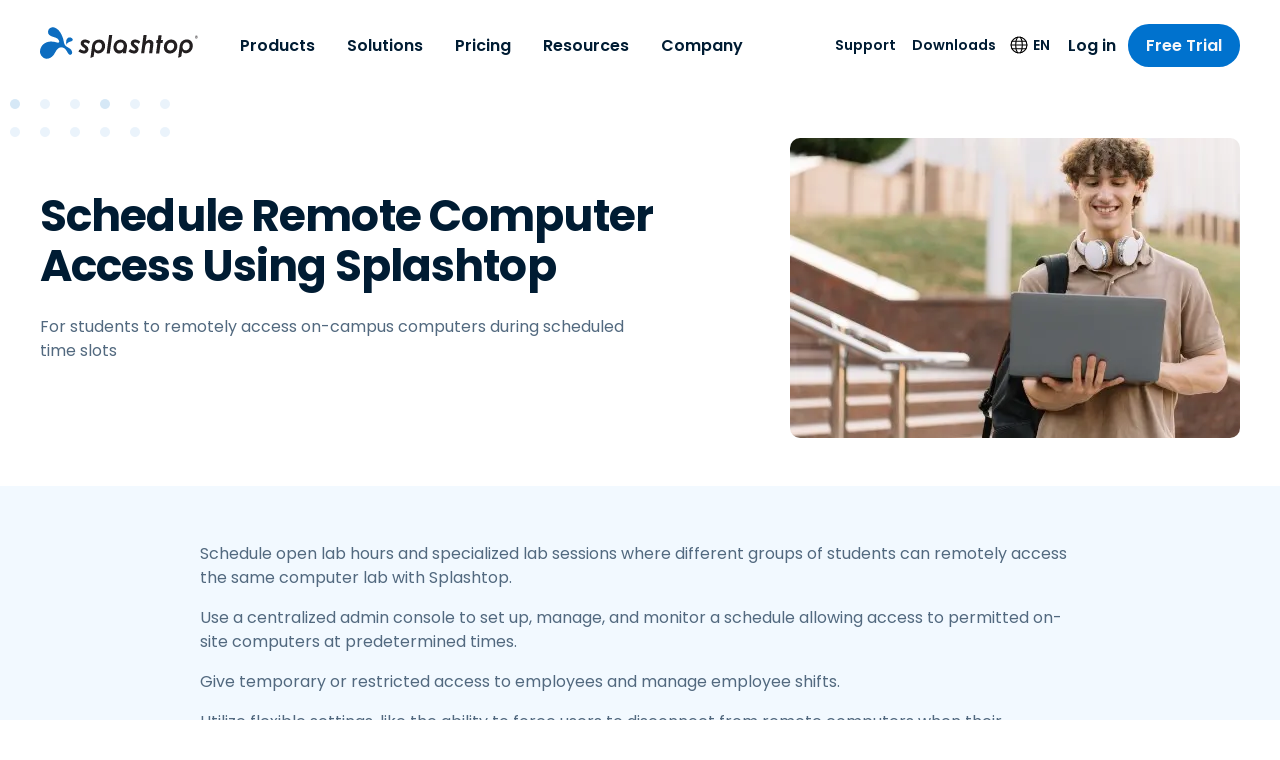

--- FILE ---
content_type: application/javascript; charset=UTF-8
request_url: https://www.splashtop.com/a2226201-258fe5885769f89ce2f5.js
body_size: 1818
content:
"use strict";(self.webpackChunksplashtop=self.webpackChunksplashtop||[]).push([[5347],{5042:function(t,e,n){var a=n(644),i=n(6540),r=n(4810),o=n(5556),s=n.n(o),d=n(6248),l=n(3283),c=n(5696),p=n(2118),m=n(8262),g=n(7437);const u=(0,a.A)("div",{target:"e1yoz6a813"})("min-height:350px;background-color:#fff!important;color:",c.T.black,"!important;.tr-banner-tagline{font-family:'Poppins','Poppins-Fallback',Verdana,sans-serif!important;color:",c.T.black,"!important;}p,.tr-review-byline *,.incentivized{color:",c.T.black,"!important;}"),w=(0,a.A)("iframe",{target:"e1yoz6a812"})({name:"t7ucrd",styles:"height:650px;width:100%;border:none"}),h=(0,a.A)("div",{target:"e1yoz6a811"})({name:"1vhzcmv",styles:"min-height:350px"}),y=(0,a.A)("div",{target:"e1yoz6a810"})({name:"1b3caw7",styles:"position:relative;overflow:hidden;max-width:750px;margin:0 auto;padding-bottom:56.25%;transform:scale(1)"}),f=(0,a.A)("iframe",{target:"e1yoz6a89"})({name:"e7nhup",styles:"position:absolute;top:0;left:0;width:100%!important;height:100%!important;border:1px solid rgba(63, 95, 172, 0.35);box-shadow:0px 0px 18px rgba(26, 19, 72, 0.15);border-radius:10px"}),b=(0,a.A)("div",{target:"e1yoz6a88"})({name:"1xwn0mp",styles:"min-height:60px;margin-top:-40px;margin-bottom:-60px"}),v=(0,a.A)("div",{target:"e1yoz6a87"})({name:"1nxmyfr",styles:"font-size:16px;margin-top:10px;margin-bottom:10px;padding:20px"}),x=(0,a.A)("div",{target:"e1yoz6a86"})({name:"w1atjl",styles:"width:100%;height:100%"}),z=(0,a.A)("iframe",{target:"e1yoz6a85"})({name:"4ff2yz",styles:"width:100%;min-height:300px;overflow:hidden;border:none"}),A=(0,a.A)("div",{target:"e1yoz6a84"})({name:"1y4kcq3",styles:"height:140px"}),Y=(0,a.A)("div",{target:"e1yoz6a83"})({name:"64bku7",styles:"height:100%;align-items:center;justify-content:center;display:flex"}),C=(0,a.A)("iframe",{target:"e1yoz6a82"})({name:"v7bz3v",styles:"max-width:100%;width:640px;height:480px;border:none;margin-top:1rem;display:block;margin-left:auto;margin-right:auto"}),T=(0,a.A)("div",{target:"e1yoz6a81"})({name:"qhxz92",styles:"max-width:100%"}),k=(0,a.A)("div",{target:"e1yoz6a80"})({name:"byintp",styles:"padding:0.75rem 0;text-align:center"}),j=t=>{let{widgetTitle:e,widgetType:n,widgetId:a,widgetCaption:o}=t,s=null;const c=(0,i.useRef)(null);"TrustRadius"===n&&(s="https://www.trustradius.com/trustquotes/trustquotes.js"),"Capterra"===n&&(s="https://competitivecomparisons.capterra.com/"),"Bugcrowd"===n&&(s=`https://bugcrowd.com/${a}/external/script`),"Storylane"===n&&(s="https://js.storylane.io/js/v2/storylane.js"),"TrustPilot"===n&&(s="https://widget.trustpilot.com/bootstrap/v5/tp.widget.bootstrap.min.js"),"Gartner"===n&&(s="https://www.gartner.com/peer-insights/vendor-portal/public/Widget/js/widget.js");const j=(0,r.GR)("2826574568"),{language:E}=(0,d.A)(),G=(0,l.Cp)(j.allContentfulOptionSet.nodes,E);(0,i.useEffect)((()=>{let t;return"TrustRadius"!==n&&"Bugcrowd"!==n&&"Storylane"!==n&&"TrustPilot"!==n&&"Gartner"!==n||s&&(document.querySelector(`script[src="${s}"]`)||(t=document.createElement("script"),t.src=s,t.type="text/javascript",t.async=!0,"Bugcrowd"===n?(t.setAttribute("data-bugcrowd-program",`https://bugcrowd.com/${a}/external/report`),c.current.appendChild(t)):"Gartner"===n?(document.body.appendChild(t),t.onload=()=>{window.GartnerPI_Widget&&window.GartnerPI_Widget({size:"large",theme:"light",sourcingLink:"",widget_id:a,version:"2",container:document.querySelector("#gartner-container")})}):document.body.appendChild(t))),()=>{t&&"Bugcrowd"!==n&&document.body.removeChild(t)}}),[s,n,a]),(0,i.useEffect)((()=>{if("G2"===n){const t=document.createElement("script");return t.innerHTML=`\n        (function () {\n          var on = window.addEventListener\n              ? function (m, c) {\n                  window.addEventListener(m, c, false);\n                }\n              : function (m, c) {\n                  window.attachEvent("on" + m, c);\n                },\n              r = function (e) {\n                // removing this if-block out will use its own CSS\n                if (e.origin !== "https://my.g2.com") {\n                  return;\n                }\n                var d = document.getElementById(\n                  "g2-crowd-widget-testimonial-${a}"\n                );\n                if (d) {\n                  d.style.height = e.data;\n                }\n                r = function () {};\n              };\n          on("message", r);\n        })();\n      `,document.body.appendChild(t),()=>{document.body.removeChild(t)}}}),[n,a]);return(0,g.Y)(T,null,e&&(0,g.Y)("h3",null,e),"TrustRadius"===n&&(0,g.Y)(u,{className:"trustradius-tqw","data-trustradius-id":a}),"Capterra"===n&&(0,g.Y)(w,{title:e,id:`gdm-cc_${a}`,src:s+a}),"Bugcrowd"===n&&(0,g.Y)(h,{ref:c}),"Storylane"===n&&(0,g.Y)(y,null,(0,g.Y)(f,{onLoad:()=>window.dispatchEvent(new Event("resize")),loading:"lazy",src:`https://app.storylane.io/demo/${a}?embed=inline`,name:"sl-embed",allow:"fullscreen",allowFullScreen:!0})),"Impact"===n&&(0,g.Y)(b,null,(()=>{if("undefined"==typeof window)return;const t=document.createElement("script");t.src="https://utt.impactcdn.com/A5628474-671a-4ec6-99c9-ab008075da6e1.js",t.async=!0,document.head.appendChild(t),window.ire=window.ire||function(){for(var t=arguments.length,e=new Array(t),n=0;n<t;n++)e[n]=arguments[n];(window.ire.a=window.ire.a||[]).push(e)}})(),(0,g.Y)("impact-embed",{widget:"p/26601/w/websiteReferralWidget"},(0,g.Y)(v,null,G["globals.referral_widget_loading"]))),"G2"===n&&(0,g.Y)(x,null,(0,g.Y)(z,{id:`g2-crowd-widget-testimonial-${a}`,src:`https://www.g2.com/products/splashtop-remote-access/testimonials/${a}.embed`})),"TrustPilot"===n&&(0,g.Y)(A,{className:"trustpilot-widget","data-businessunit-id":"5c8f05da8b1f92000146c546","data-template-id":a,"data-style-width":"150%","data-stars":"4,5","data-locale":"en-US","data-review-languages":"en"}),"Gartner"===n&&(0,g.Y)(Y,{id:"gartner-container"}),"Google Maps"===n&&(0,g.Y)(C,{title:e,src:`https://www.google.com/maps/d/u/0/embed?mid=${a}`}),"Check"===n&&(0,g.Y)(m.A,null),o&&(0,g.Y)(k,null,(0,g.Y)(p.A,{text:o,richText:!0})))};j.propTypes={widgetTitle:s().string,widgetType:s().string,widgetId:s().string,widgetCaption:s().shape({raw:s().string})},e.A=j}}]);
//# sourceMappingURL=a2226201-258fe5885769f89ce2f5.js.map